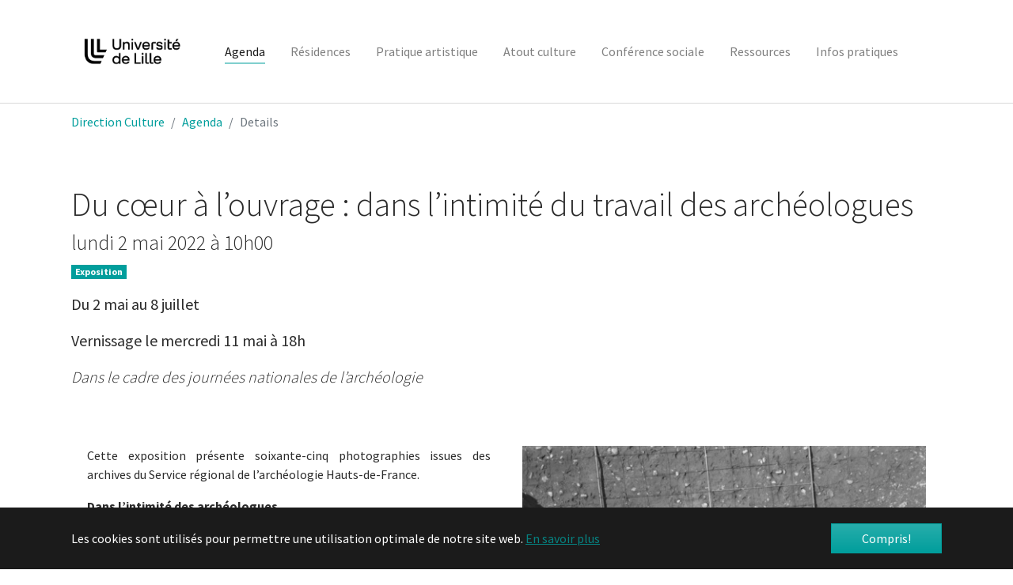

--- FILE ---
content_type: text/html; charset=utf-8
request_url: https://culture.univ-lille.fr/agenda/details/news/du-coeur-a-l-ouvrage-dans-l-intimite-du-travail-des-archeologues/
body_size: 8490
content:
<!DOCTYPE html>
<html lang="fr_FR" dir="ltr" class="no-js">
<head>

<meta charset="utf-8">
<!-- 
	Based on the TYPO3 Bootstrap Package by Benjamin Kott - https://www.bootstrap-package.com/

	This website is powered by TYPO3 - inspiring people to share!
	TYPO3 is a free open source Content Management Framework initially created by Kasper Skaarhoj and licensed under GNU/GPL.
	TYPO3 is copyright 1998-2018 of Kasper Skaarhoj. Extensions are copyright of their respective owners.
	Information and contribution at https://typo3.org/
-->


<link rel="shortcut icon" href="/fileadmin/user_upload/Charte/ULilleFavicon.svg" type="image/svg+xml">
<title>Du cœur à l’ouvrage : dans l’intimité du travail des archéologues - Direction culture, Université de Lille</title>
<meta property="og:title" content="Du cœur à l’ouvrage : dans l’intimité du travail des archéologues" />
<meta property="og:type" content="article" />
<meta property="og:url" content="https://culture.univ-lille.fr/agenda/details/news/du-coeur-a-l-ouvrage-dans-l-intimite-du-travail-des-archeologues/" />
<meta property="og:image" content="https://culture.univ-lille.fr/fileadmin/_processed_/f/9/csm_Du_coeur_a_l_ouvrage_4146c227df.png" />
<meta property="og:image:width" content="500" />
<meta property="og:image:height" content="497" />
<meta name="description" content="Du 2 mai au 8 juillet
Vernissage le mercredi 11 mai à 18h
Dans le cadre des journées&amp;nbsp;nationales de l’archéologie" />
<meta property="og:description" content="Du 2 mai au 8 juillet
Vernissage le mercredi 11 mai à 18h
Dans le cadre des journées&amp;nbsp;nationales de l’archéologie" />
<meta name="generator" content="TYPO3 CMS">
<meta name="viewport" content="width=device-width, initial-scale=1">
<meta name="robots" content="index,follow">
<meta name="apple-mobile-web-app-capable" content="no">
<meta name="description" content="Direction Culture de l'Université de Lille">
<meta name="keywords" content="université, culture, art, science, pédagogie, politique cuturelle, lille, ulille, Expositions, théâtre, musique, rencontres-débats, scientifiques, littéraires, résidences">
<meta http-equiv="X-UA-Compatible" content="IE=edge">
<meta name="google" content="notranslate">
<meta property="og:title" content="Details">
<meta property="og:site_name" content="Direction culture, Université de Lille">


<link rel="stylesheet" type="text/css" href="/typo3temp/assets/compressed/merged-bc32eec0f442ae61d840d5706cb55893.css?1641484953" media="all">


<script src="/typo3temp/assets/compressed/merged-53faaf5afced25f36e5b7597274f6ed2.js?1541578810" type="text/javascript"></script>

<script type="text/javascript">
/*<![CDATA[*/
/*TS_inlineJS*/

    var gaProperty = 'UA-738857-16';
    var disableStr = 'ga-disable-' + gaProperty;
    if (document.cookie.indexOf(disableStr + '=true') > -1) {
        window[disableStr] = true;
    }
    function googleAnalyticsToggle(event) {
        if (document.cookie.indexOf(disableStr + '=true') > -1) {
            event.target.innerHTML = event.target.getAttribute('data-label-disable');
            googleAnalyticsOptIn();
        } else {
            event.target.innerHTML = event.target.getAttribute('data-label-enable');
            googleAnalyticsOptOut();
        }
    }
    function googleAnalyticsOptOut() {
        document.cookie = disableStr + '=true; expires=Thu, 31 Dec 2099 23:59:59 UTC; path=/';
        window[disableStr] = true;
    }
    function googleAnalyticsOptIn() {
        document.cookie = disableStr + '=; expires=Thu, 01 Jan 1970 00:00:01 UTC; path=/';
        window[disableStr] = false;
    }
    document.addEventListener('DOMContentLoaded', function() {
        var matches = document.querySelectorAll('[data-action="googleAnalyticsToggle"]');
        for (i=0; i<matches.length; i++) {
            if (document.cookie.indexOf(disableStr + '=true') > -1) {
                matches[i].innerHTML = matches[i].getAttribute('data-label-enable');
            } else {
                matches[i].innerHTML = matches[i].getAttribute('data-label-disable');
            }
            matches[i].onclick = function(event) {
                event.preventDefault();
                event.stopPropagation();
                googleAnalyticsToggle(event);
            }
        }
    });
    (function(i,s,o,g,r,a,m){i['GoogleAnalyticsObject']=r;i[r]=i[r]||function(){
    (i[r].q=i[r].q||[]).push(arguments)},i[r].l=1*new Date();a=s.createElement(o),
    m=s.getElementsByTagName(o)[0];a.async=1;a.src=g;m.parentNode.insertBefore(a,m)
    })(window,document,'script','//www.google-analytics.com/analytics.js','ga');
    ga('create', 'UA-738857-16', 'auto');
    ga('set', 'anonymizeIp', true);
    ga('send', 'pageview');


/*]]>*/
</script>

<style>body:before{user-select:none;pointer-events:none;background-position:center center;background-repeat:no-repeat;content:'';position:fixed;top:0;left:0;z-index:10000;opacity:0;height:100%;width:100%;background-color:#333333;background-image: url('/typo3conf/ext/direction_culture/Resources/Public/Images/svg/UL-Culture-BLANC-103018.svg');background-size:180px 52px;user-select:initial;pointer-events:initial;}.js body:before,.wf-loading body:before{opacity: 1!important;}.wf-active body:before,.wf-inactive body:before{opacity:0!important;user-select:none;pointer-events:none;-webkit-transition:opacity 0.25s ease-out;-moz-transition:opacity 0.25s ease-out;-o-transition:opacity 0.25s ease-out;transition:opacity 0.25s ease-out;}</style>
<script>WebFontConfig={"custom":{"urls":["\/typo3conf\/ext\/bootstrap_package\/Resources\/Public\/Fonts\/bootstrappackageicon.min.css","\/typo3temp\/assets\/bootstrappackage\/fonts\/34b6f09d2160836c09a63c8351093eadf788ed4cb9c6c596239ff2ffe69204f8\/webfont.css"],"families":["BootstrapPackageIcon","Source Sans Pro:300,400,700"]},"timeout":1000};(function(d){var wf=d.createElement('script'),s=d.scripts[0];wf.src='/typo3conf/ext/bootstrap_package/Resources/Public/Contrib/webfontloader/webfontloader.js';wf.async=false;s.parentNode.insertBefore(wf,s);})(document);</script>
</head>
<body id="p50" class="page-50 pagelevel-2 language-0 backendlayout-default layout-default">

<div id="top"></div><div class="body-bg body-bg-top"><div id="cookieconsent"><span data-cookieconsent-setting="cookie.expiryDays" data-cookieconsent-value="365"></span><span data-cookieconsent-setting="content.header" data-cookieconsent-value="Ce site web utilise des cookies."></span><span data-cookieconsent-setting="content.message" data-cookieconsent-value="Les cookies sont utilisés pour permettre une utilisation optimale de notre site web."></span><span data-cookieconsent-setting="content.dismiss" data-cookieconsent-value="Compris!"></span><span data-cookieconsent-setting="content.allow" data-cookieconsent-value="Autoriser les cookies"></span><span data-cookieconsent-setting="content.deny" data-cookieconsent-value="Refuser"></span><span data-cookieconsent-setting="content.link" data-cookieconsent-value="En savoir plus"></span><span data-cookieconsent-setting="content.href" data-cookieconsent-value="/mentions-legales/"></span><span data-cookieconsent-setting="layout" data-cookieconsent-value="basic"></span><span data-cookieconsent-setting="type" data-cookieconsent-value="info"></span><span data-cookieconsent-setting="position" data-cookieconsent-value="bottom"></span><span data-cookieconsent-setting="revokable" data-cookieconsent-value="0"></span><span data-cookieconsent-setting="static" data-cookieconsent-value="0"></span><span data-cookieconsent-setting="location" data-cookieconsent-value="0"></span><span data-cookieconsent-setting="law.countryCode" data-cookieconsent-value=""></span><span data-cookieconsent-setting="law.regionalLaw" data-cookieconsent-value="1"></span></div><a class="sr-only sr-only-focusable" href="#page-content"><span>Aller au contenu principal</span></a><header id="page-header" class="bp-page-header navbar navbar-mainnavigation navbar-default navbar-has-image navbar-top navbar-fixed-top"><div class="container"><a class="navbar-brand navbar-brand-image" title="Direction Culture, Université de Lille" href="/"><img class="navbar-brand-logo-normal" src="/fileadmin/logos/Logo.sans.baseline-Horizontal-RVB-Noir.png" alt="Direction Culture, Université de Lille" height="107" width="500"><img class="navbar-brand-logo-inverted" src="/fileadmin/logos/Logo-sans-baseline-Horizontal-RVB-Blanc.png" alt="Direction Culture, Université de Lille" height="107" width="500"></a><button class="navbar-toggler collapsed" type="button" data-toggle="collapse" data-target="#mainnavigation" aria-expanded="false" aria-label="Toggle navigation"><span class="navbar-toggler-icon"></span></button><nav id="mainnavigation" class="collapse navbar-collapse"><ul class="navbar-nav"><li class="nav-item active dropdown dropdown-hover"><a href="/agenda/saison-2025-2026/" id="nav-item-3" class="nav-link dropdown-toggle" title="Agenda" aria-haspopup="true" aria-expanded="false"><span class="nav-link-text">Agenda</span></a><ul class="dropdown-menu" aria-labelledby="nav-item-3"><li><a href="/agenda/saison-2025-2026/" class="dropdown-item" title="Saison 2025-2026"><span class="dropdown-text">Saison 2025-2026</span></a></li><li class="dropdown-divider"></li><li><a href="/agenda/spectacles/" class="dropdown-item" title="Spectacles"><span class="dropdown-text">Spectacles</span></a></li><li><a href="/agenda/conferences-rencontres/" class="dropdown-item" title="Conférences / rencontres"><span class="dropdown-text">Conférences / rencontres</span></a></li><li><a href="/agenda/expositions/" class="dropdown-item" title="Expositions"><span class="dropdown-text">Expositions</span></a></li><li><a href="/agenda/concerts/" class="dropdown-item" title="Concerts"><span class="dropdown-text">Concerts</span></a></li><li><a href="/agenda/cinema/" class="dropdown-item" title="Cinéma"><span class="dropdown-text">Cinéma</span></a></li><li class="dropdown-divider"></li><li><a href="/agenda/cycle-cinema-coleres-citoyennes/" class="dropdown-item" title="Cycle cinéma Colères citoyennes"><span class="dropdown-text">Cycle cinéma Colères citoyennes</span></a></li><li class="dropdown-divider"></li><li><a href="/agenda/archives/" class="dropdown-item" title="Archives"><span class="dropdown-text">Archives</span></a></li></ul></li><li class="nav-item dropdown dropdown-hover"><a href="/residences/" id="nav-item-636" class="nav-link dropdown-toggle" title="Résidences" aria-haspopup="true" aria-expanded="false"><span class="nav-link-text">Résidences</span></a><ul class="dropdown-menu" aria-labelledby="nav-item-636"><li><a href="/residences/residence-airlab-alexandre-le-bourgeois/" class="dropdown-item" title="Résidence AirLab Alexandre Le Bourgeois"><span class="dropdown-text">Résidence AirLab Alexandre Le Bourgeois</span></a></li><li><a href="/residences/residence-airlab-desislava-stoilova/" class="dropdown-item" title="Résidence Airlab Desislava Stoilova"><span class="dropdown-text">Résidence Airlab Desislava Stoilova</span></a></li><li><a href="/residences/residence-airlab-elodie-wysocki/" class="dropdown-item" title="Résidence Airlab Élodie Wysocki"><span class="dropdown-text">Résidence Airlab Élodie Wysocki</span></a></li><li><a href="/residences/httpscultureuniv-lillefragendaresidence-ladame-quicolle/" class="dropdown-item" title="Résidence LaDame Quicolle"><span class="dropdown-text">Résidence LaDame Quicolle</span></a></li><li><a href="/residences/residence-clemence-canet/" class="dropdown-item" title="Résidence Clémence Canet"><span class="dropdown-text">Résidence Clémence Canet</span></a></li><li><a href="/residences/residences-de-creation/" class="dropdown-item" title="Résidences de création"><span class="dropdown-text">Résidences de création</span></a></li><li class="dropdown-divider"></li><li><a href="/residences/residence-la-fabrique-du-commun-passee/" class="dropdown-item" title="Résidence La fabrique du commun passée"><span class="dropdown-text">Résidence La fabrique du commun passée</span></a></li><li><a href="/residences/httpscultureuniv-lillefragendaresidence-mission-artu-passee/" class="dropdown-item" title="Résidence-mission ARTU passée"><span class="dropdown-text">Résidence-mission ARTU passée</span></a></li><li><a href="/residences/httpscultureuniv-lillefragendaresidences-airlab-passees/" class="dropdown-item" title="Résidences Airlab passées"><span class="dropdown-text">Résidences Airlab passées</span></a></li><li><a href="/residences/residence-lardente/" class="dropdown-item" title="Résidence l&#039;Ardente"><span class="dropdown-text">Résidence l&#039;Ardente</span></a></li></ul></li><li class="nav-item dropdown dropdown-hover"><a href="/pratique-artistique/pratique-artistique/" id="nav-item-4" class="nav-link dropdown-toggle" title="Pratique artistique" aria-haspopup="true" aria-expanded="false"><span class="nav-link-text">Pratique artistique</span></a><ul class="dropdown-menu" aria-labelledby="nav-item-4"><li><a href="/pratique-artistique/ateliers-etudiants/" class="dropdown-item" title="Ateliers étudiants"><span class="dropdown-text">Ateliers étudiants</span></a></li><li><a href="/pratique-artistique/uepe/" class="dropdown-item" title="UEPE"><span class="dropdown-text">UEPE</span></a></li><li><a href="/pratique-artistique/workshops/" class="dropdown-item" title="Workshops"><span class="dropdown-text">Workshops</span></a></li><li><a href="/pratique-artistique/appels-a-participation/" class="dropdown-item" title="Appels à participation"><span class="dropdown-text">Appels à participation</span></a></li><li><a href="/pratique-artistique/statut-etudiant-artiste/" class="dropdown-item" title="Statut étudiant artiste"><span class="dropdown-text">Statut étudiant artiste</span></a></li></ul></li><li class="nav-item dropdown dropdown-hover"><a href="/atout-culture/atout-culture/" id="nav-item-5" class="nav-link dropdown-toggle" title="Atout culture" aria-haspopup="true" aria-expanded="false"><span class="nav-link-text">Atout culture</span></a><ul class="dropdown-menu" aria-labelledby="nav-item-5"><li><a href="/atout-culture/avantages-etudiants/" class="dropdown-item" title="Avantages étudiants"><span class="dropdown-text">Avantages étudiants</span></a></li><li><a href="/atout-culture/avantages-personnels/" class="dropdown-item" title="Avantages personnels"><span class="dropdown-text">Avantages personnels</span></a></li><li><a href="/atout-culture/devenir-ambassadeur/" class="dropdown-item" title="Devenir ambassadeur"><span class="dropdown-text">Devenir ambassadeur</span></a></li></ul></li><li class="nav-item"><a href="/conference-sociale/" id="nav-item-684" class="nav-link" title="Conférence sociale"><span class="nav-link-text">Conférence sociale</span></a></li><li class="nav-item dropdown dropdown-hover"><a href="/ressources/" id="nav-item-189" class="nav-link dropdown-toggle" title="Ressources" aria-haspopup="true" aria-expanded="false"><span class="nav-link-text">Ressources</span></a><ul class="dropdown-menu" aria-labelledby="nav-item-189"><li><a href="/ressources/a-laffiche/" class="dropdown-item" title="À l&#039;affiche"><span class="dropdown-text">À l&#039;affiche</span></a></li><li><a href="/ressources/podcasts/" class="dropdown-item" title="Podcasts"><span class="dropdown-text">Podcasts</span></a></li><li><a href="/ressources/videos/" class="dropdown-item" title="Vidéos"><span class="dropdown-text">Vidéos</span></a></li><li><a href="/ressources/dans-les-saisons-passees/" class="dropdown-item" title="Dans les saisons passées"><span class="dropdown-text">Dans les saisons passées</span></a></li><li><a href="/ressources/histoire-et-patrimoine/" class="dropdown-item" title="Histoire et patrimoine"><span class="dropdown-text">Histoire et patrimoine</span></a></li><li><a href="/ressources/en-parallele/" class="dropdown-item" title="En parallèle"><span class="dropdown-text">En parallèle</span></a></li></ul></li><li class="nav-item dropdown dropdown-hover"><a href="/infos-pratiques/" id="nav-item-11" class="nav-link dropdown-toggle" title="Infos pratiques" aria-haspopup="true" aria-expanded="false"><span class="nav-link-text">Infos pratiques</span></a><ul class="dropdown-menu" aria-labelledby="nav-item-11"><li><a href="/infos-pratiques/mucma/" class="dropdown-item" title="MucMA"><span class="dropdown-text">MucMA</span></a></li><li><a href="/infos-pratiques/lequipe/" class="dropdown-item" title="L&#039;équipe"><span class="dropdown-text">L&#039;équipe</span></a></li><li><a href="/infos-pratiques/lieux/" class="dropdown-item" title="Lieux"><span class="dropdown-text">Lieux</span></a></li></ul></li></ul><ul class="navbar-nav"></ul><ul class="navbar-nav"></ul></nav></div></header><nav class="breadcrumb-section" aria-label="breadcrumb"><div class="container"><p class="sr-only" id="breadcrumb">Vous êtes ici:</p><ol class="breadcrumb"><li class="breadcrumb-item"><a class="breadcrumb-link" href="/" title="Direction Culture"><span class="breadcrumb-text">Direction Culture</span></a></li><li class="breadcrumb-item"><a class="breadcrumb-link" href="/agenda/saison-2025-2026/" title="Agenda"><span class="breadcrumb-text">Agenda</span></a></li><li class="breadcrumb-item active" aria-current="page"><span class="breadcrumb-text">Details</span></li></ol></div></nav><div id="page-content" class="bp-page-content main-section"><!--TYPO3SEARCH_begin--><div class="section section-default"><div id="c456" class="frame frame-default frame-type-list frame-layout-0 frame-background-none frame-no-backgroundimage frame-space-before-none frame-space-after-none"><div class="frame-container"><div class="frame-inner"><div class="news news-single"><div class="article" itemscope="itemscope" itemtype="http://schema.org/Article"><h1 itemprop="headline">Du cœur à l’ouvrage : dans l’intimité du travail des archéologues</h1><div class="extra"><!-- author --><!-- date class="glyphicon glyphicon-calendar" --><span></span><h4><time itemprop="datePublished" datetime="2022-05-02">
		lundi   2 mai 2022 à 10h00</time></h4><!-- category class="glyphicon glyphicon-tags" --><span></span><span class="badge badge-primary">
        
            
                    Exposition 
                
            
        
    </span><!-- class="glyphicon glyphicon-tags" --><p></p></div><!-- teaser --><div class="lead" itemprop="description"><p><strong>Du 2 mai au 8 juillet</strong></p><p><strong>Vernissage le mercredi 11 mai à 18h</strong></p><p><em>Dans le cadre des journées&nbsp;nationales de l’archéologie</em></p></div><!-- content elements --><div id="c2560" class="frame frame-default frame-type-textpic frame-layout-0 frame-background-none frame-no-backgroundimage frame-space-before-none frame-space-after-none"><div class="frame-container"><div class="frame-inner"><div class="textpic textpic-right"><div class="textpic-item textpic-gallery"><div class="gallery-row"><div class="gallery-item gallery-item-size-1"><figure class="image"><picture><source data-variant="default" data-maxwidth="530"  media="(min-width: 1200px)" srcset="/fileadmin/_processed_/f/9/csm_Du_coeur_a_l_ouvrage_092c6843b1.png"><source data-variant="large" data-maxwidth="440"  media="(min-width: 992px)" srcset="/fileadmin/_processed_/f/9/csm_Du_coeur_a_l_ouvrage_0ad72d66ba.png"><source data-variant="medium" data-maxwidth="320"  media="(min-width: 768px)" srcset="/fileadmin/_processed_/f/9/csm_Du_coeur_a_l_ouvrage_48514f4c9e.png"><source data-variant="small" data-maxwidth="500"  media="(min-width: 576px)" srcset="/fileadmin/_processed_/f/9/csm_Du_coeur_a_l_ouvrage_4146c227df.png"><source data-variant="extrasmall" data-maxwidth="374" srcset="/fileadmin/_processed_/f/9/csm_Du_coeur_a_l_ouvrage_efbbc6f6d0.png"><img src="/fileadmin/_processed_/f/9/csm_Du_coeur_a_l_ouvrage_092c6843b1.png" title="" alt=""></picture></figure></div></div></div><div class="textpic-item textpic-text"><p class="text-justify">Cette exposition présente soixante-cinq photographies issues des archives du Service régional de l’archéologie Hauts-de-France.</p><p class="text-justify"><strong>Dans l’intimité des archéologues</strong></p><p class="text-justify">Contrairement aux photographies scientifiques, qui obéissent à un certain protocole, ces photographies d’ambiance, rarement dévoilées au public, témoignent d’une grande liberté dans la prise de vues et présentent l’intérêt de la spontanéité. Elles livrent aussi au spectateur une vision non censurée de la vie quotidienne des archéologues des années 1960 à nos jours, l’envers du décor habituellement montré par les documentaires focalisés – à raison – sur la construction du discours scientifique.</p><p class="text-justify">À l’image des photographies de plateau, elles constituent un making of du chantier archéologique, dévoilant les ficelles de l’archéologue en même temps que ses routines, voire ses rites, ses instants de bonheur et ses galères.</p><p class="text-justify"><strong>Une vision poétique et ludique de l’archéologie</strong></p><p class="text-justify">La contemplation de ces photographies procure une émotion qui va au-delà de leur qualité artistique – par ailleurs indéniable pour certaines – probablement parce qu’elles figent un moment de vie dont on ressent l’intensité. À travers et au-delà des émotions suscitées, se dessine le métier de l’archéologue.</p><p class="text-justify"><em>En partenariat avec La Direction régionale des affaires culturelles Hauts-de-France et le Service régional de l’archéologie Hauts-de-France</em></p></div></div></div></div></div><div id="c2941" class="frame frame-default frame-type-text frame-layout-0 frame-background-none frame-no-backgroundimage frame-space-before-none frame-space-after-none"><div class="frame-container"><div class="frame-inner"><div class="well"><p><strong>Autour de l'exposition</strong></p><p>Rencontre : <a href="https://culture.univ-lille.fr/agenda/details/news/la-restitution-graphique-en-archeologie/" target="_blank">La restitution graphique en archéologie</a>, jeudi 2 juin à 18h</p><p>Conférence : <a href="https://culture.univ-lille.fr/agenda/details/news/petites-histoires-pour-une-grande-fouille/" target="_blank">Petites histoires pour une grande fouille : la cour Napoléon du Louvre (1984-1986)</a>, jeudi 9 juin à 18h</p><p>Projection du film-documentaire&nbsp;<a href="https://culture.univ-lille.fr/agenda/details/news/la-restauration-des-pavements/" target="_blank">La restauration des pavements de Saint Martin d’Hardinghem</a>, vendredi 17 juin à 14h</p></div></div></div></div><!-- main text --><div class="news-text-wrap" itemprop="articleBody"></div><!-- Link Back --><a class="btn btn-default" href="/agenda/">
			Retour
		</a></div></div></div></div></div><a id="c549"></a><div id="c544" class="frame frame-default frame-type-texticon frame-layout-0 frame-background-primary frame-no-backgroundimage frame-space-before-none frame-space-after-none"><div class="frame-container"><div class="frame-inner"><div class="texticon texticon-top"><div class="texticon-icon texticon-size-default texticon-type-default"><span class="texticon-inner-icon"><svg xmlns="http://www.w3.org/2000/svg" fill="currentColor" width="32" height="32" viewBox="0 0 32 32"><path d="M17.3 2.3h1.2c.7 0 1.3.3 1.8 1 .5.6.7 1.3.7 2.1v3.7l-.7 3.1h8.2c.7 0 1.3.3 1.8 1s.7 1.4.7 2.1v2.5c0 .7-.2 1.4-.7 1.8l-6 8.6c-.3.4-.6.7-.9 1-.4.3-.7.4-1.1.4H16c-.1 0-.5-.2-1-.6-.6-.4-1.1-.8-1.6-1.2l-.8-.6H11c-.7 0-1.4-.1-1.8-.4-.5-.3-.7-.8-.7-1.4v-10c0-.6.2-1.1.5-1.6l3.6-4.9 2.4-5c.2-.5.5-.9.9-1.2.5-.3.9-.4 1.4-.4zm0 2.5l-2.5 5.3-3.8 5.3v9.4h2.5l3.4 2.5h5.4l6.3-9.4v-3.1H17.3l1.2-5.6V4.8h-1.2zm-15 7.5h2.5c.3 0 .6.1.9.4.2.2.3.5.3.8V26c0 .3-.1.6-.4.9-.2.2-.5.4-.9.4H2.3c-.3 0-.6-.1-.9-.4-.3-.3-.4-.5-.4-.9V13.5c0-.3.1-.6.4-.9.2-.2.5-.3.9-.3z"/></svg></span></div><div class="texticon-content"><header class="frame-header"><h2 class="element-header text-center"><span>Restez informés !</span></h2></header><p class="text-center"><strong>Suivez-nous sur </strong>:&nbsp;<br /><a href="https://www.facebook.com/CultureULille/" title="Facebook CultureULille" target="_blank">Facebook</a>&nbsp;|&nbsp;<a href="https://twitter.com/CultureULille" title="Twitter @CultureULille" target="_blank">Twitter</a>&nbsp;|&nbsp;<a href="https://www.instagram.com/cultureulille/" title="Instagram @CultureULille" target="_blank">Instagram</a><a href="https://www.facebook.com/groups/AtoutCulture/" title="Atout Culture" target="_blank">&nbsp;</a></p></div></div></div></div></div></div><!--TYPO3SEARCH_end--></div><footer id="page-footer" class="bp-page-footer"><section class="section footer-section footer-section-content"><div class="container"><div class="section-row"><div class="section-column footer-section-content-column footer-section-content-column-left"></div><div class="section-column footer-section-content-column footer-section-content-column-middle"></div><div class="section-column footer-section-content-column footer-section-content-column-right"></div></div></div></section><section class="section footer-section footer-section-meta"><div class="frame frame-background-none frame-space-before-none frame-space-after-none"><div class="frame-container"><div class="frame-inner"><div class="footer-meta"><ul id="meta_menu" class="meta-menu"><li><a href="/informations-pratiques/" title="Informations pratiques"><span>Informations pratiques</span></a></li><li><a href="/mentions-legales/" title="Mentions légales"><span>Mentions légales</span></a></li></ul></div><div class="footer-copyright"><p>Université de Lille, Direction Culture <BR> 42 rue Paul Duez 59000 Lille | Tél. : +33 (0)3 62 26 81 67</p></div><div class="footer-sociallinks"><div class="sociallinks"><ul class="sociallinks-list"><li class="sociallinks-item sociallinks-item-facebook" title="Facebook"><a class="sociallinks-link sociallinks-link-facebook" href="https://www.facebook.com/CultureULille/" rel="noopener" target="_blank"><span class="sociallinks-link-icon bootstrappackageicon bootstrappackageicon-facebook"></span><span class="sociallinks-link-label">Facebook</span></a></li><li class="sociallinks-item sociallinks-item-twitter" title="Twitter"><a class="sociallinks-link sociallinks-link-twitter" href="https://twitter.com/CultureULille" rel="noopener" target="_blank"><span class="sociallinks-link-icon bootstrappackageicon bootstrappackageicon-twitter"></span><span class="sociallinks-link-label">Twitter</span></a></li><li class="sociallinks-item sociallinks-item-instagram" title="Instagram"><a class="sociallinks-link sociallinks-link-instagram" href="https://www.instagram.com/cultureulille/" rel="noopener" target="_blank"><span class="sociallinks-link-icon bootstrappackageicon bootstrappackageicon-instagram"></span><span class="sociallinks-link-label">Instagram</span></a></li></ul></div></div></div></div></div></section></footer><a class="scroll-top" title="Retourner en haut de page" href="#top"><span class="scroll-top-icon"></span></a></div>
<script src="/typo3temp/assets/compressed/merged-2c345b8aa6914e0df89f88281375fc41.js?1541578810" type="text/javascript"></script>
<script src="/typo3temp/assets/compressed/merged-11e3442505c87d8dea8c746f7603fc02.js?1541578810" type="text/javascript"></script>


</body>
</html>

--- FILE ---
content_type: application/javascript
request_url: https://culture.univ-lille.fr/typo3temp/assets/compressed/merged-11e3442505c87d8dea8c746f7603fc02.js?1541578810
body_size: 176
content:

/*!
 * Direction Culture v1.0.0 (https://culture.univ-lille.fr/)
 * Copyright 2017-2018 Julien Lapasset
 * Licensed under the GPL-2.0-or-later license
 */
console.log("WE LOVE TYPO3");
